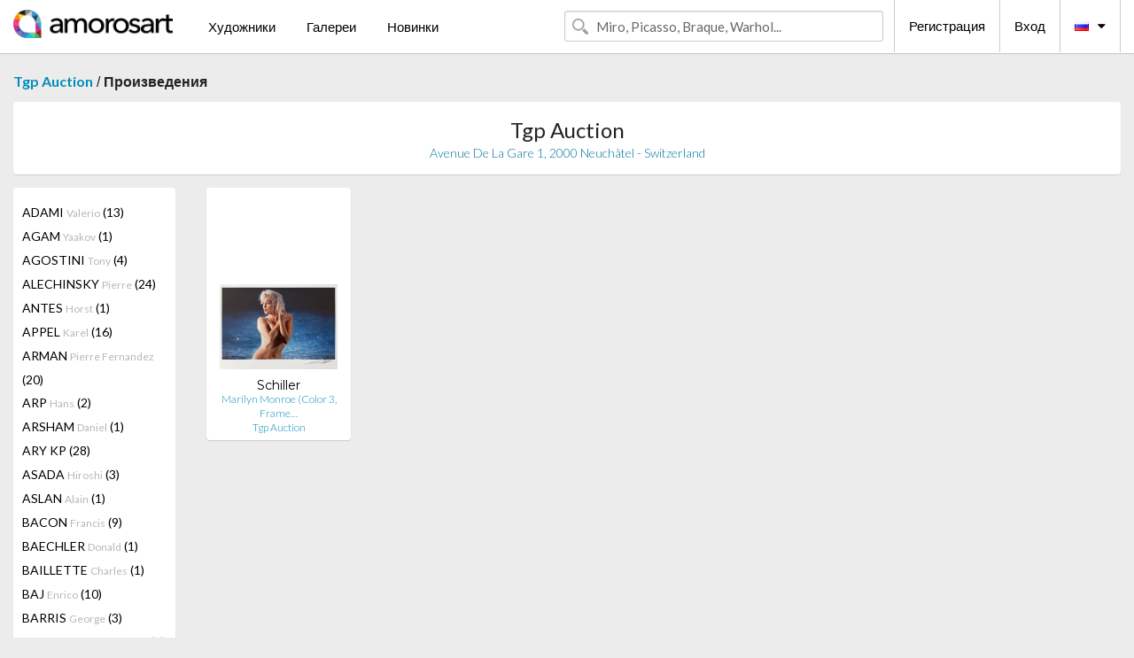

--- FILE ---
content_type: text/html; charset=UTF-8
request_url: https://ru.amorosart.com/gallery-artist-tgp_auction-schiller-1600-2840-1.html
body_size: 8442
content:
<!doctype html>
<html class="no-js" lang="fr">
    <head>
        <meta charset="utf-8"/>
        <meta name="viewport" content="width=device-width, initial-scale=1.0" />
                <title>Произведения от Lawrence Schiller Предлагаемые (кем) Tgp Auction на портале Amorosart</title>
                        <meta name="description" content="Tgp Auction представляет на Amorosart оригинальные эстампы, или гравюры от Lawrence Schiller" />
                        <meta name="keywords" content="Tgp Auction, Литографии, Эстампы, Современные афиши, Гравюры, Иллюстрированные книги, произведение в продаже от Schiller" />
                <link rel="shortcut icon" type="image/x-icon" href="favicon.ico" />
        <link rel="icon" type="image/png" href="favicon.png" />
        <!-- css start -->
        <link href="https://fonts.googleapis.com/css?family=Lato:400,400italic,700,300,300italic,700italic,900,100,100italic,900italic" rel="stylesheet" type="text/css" />
        <link href="https://fonts.googleapis.com/css?family=Montserrat:400,700" rel="stylesheet" type="text/css" />
                        <link href="https://ru.amorosart.com/build/page.min.css?v=1768486385" rel="stylesheet" type="text/css" />
                        <!-- css end -->
    </head>
    <body>
        <!-- header start -->
<!-- Google tag (gtag.js) -->
<script async src="https://www.googletagmanager.com/gtag/js?id=G-WCER4H6RP1"></script>
<script>
  window.dataLayer = window.dataLayer || [];
  function gtag(){dataLayer.push(arguments);}
  gtag('js', new Date());

  gtag('config', 'G-WCER4H6RP1');
  gtag('config', 'G-0TEP2XJ4KL');
</script>
<div class="top-bar">
    <div class="row">
        <div class="top-bar-left">
            <ul class="headerLeft">
                <li>
                    <a  href="https://ru.amorosart.com/"><img class="header-logo" src="https://ru.amorosart.com/assets/images/logoAmorosart.png" width="180"></a>
                </li>
                <a class="show-for-small-only" href="javascript:void();" onclick="$('.menu-mobile').slideToggle(200);"><i class="button-menu-mobile fa fa-bars noir s32"></i></a>
                <div class="header-search-mobile show-for-small-only">
                    <form>
                            <div class="column">
                                <input id="search-mobile" type="text" class="search-mobile s16 mag-search fontLato noir radius" placeholder="Miro, Picasso, Braque, Warhol..." data-source="https://ru.amorosart.com/search.html" data-gallery="Галереи" data-artist="Художники" data-artwork="Произведения" />
                            </div>
                    </form>
                </div>
                <li>
                    <ul class="menu s15 fontLato noir hide-for-small-only">
                        <li><a href="https://ru.amorosart.com/modern-contemporary-artists.html">Художники</a></li>
                        <li><a href="https://ru.amorosart.com/galleries-original-prints.html">Галереи</a></li>
                        <li><a href="https://ru.amorosart.com/prints-lithographs.html">Новинки</a></li>
                    </ul>
                </li>
            </ul>
        </div>
        <div class="top-bar-right">
            <ul class="headerRight hide-for-small-only">  
                <li class="header-search">
                    <form>
                        <div class="row collapse postfix-round">
                            <div class="columns">
                                <input id="search" type="text" class="s15 fontLato noir radius mag-search" placeholder="Miro, Picasso, Braque, Warhol..."  data-source="https://ru.amorosart.com/search.html" data-gallery="Галереи" data-artist="Художники" data-artwork="Произведения" />
                            </div>
                        </div>
                    </form>
                </li>
                <li class="header-links">
                    <ul class="menu s15 fontLato noir">
                        <li><a href="https://ru.amorosart.com/signup.html">Регистрация</a></li><li><a href="https://ru.amorosart.com/signin.html">Вход</a></li><li><a id="bt-flags" href="#" onclick="$('#other-flags').slideToggle(100);"><i class="famfamfam-flags ru mr10"></i><i class="fa fa-caret-down"></i></a>
                            <ul id="other-flags" class="fontLato s14">
                                                                                                <li><a href="https://www.amorosart.com/"><i class="famfamfam-flags fr mr5"></i></a></li>
                                                                                                                                <li><a href="https://en.amorosart.com/"><i class="famfamfam-flags en mr5"></i></a></li>
                                                                                                                                <li><a href="https://es.amorosart.com/"><i class="famfamfam-flags es mr5"></i></a></li>
                                                                                                                                <li><a href="https://it.amorosart.com/"><i class="famfamfam-flags it mr5"></i></a></li>
                                                                                                                                <li><a href="https://de.amorosart.com/"><i class="famfamfam-flags de mr5"></i></a></li>
                                                                                                                                <li><a href="https://nl.amorosart.com/"><i class="famfamfam-flags nl mr5"></i></a></li>
                                                                                                                                <li><a href="https://pt.amorosart.com/"><i class="famfamfam-flags pt mr5"></i></a></li>
                                                                                                                                <li><a href="https://cn.amorosart.com/"><i class="famfamfam-flags cn mr5"></i></a></li>
                                                                                                                                <li><a href="https://jp.amorosart.com/"><i class="famfamfam-flags jp mr5"></i></a></li>
                                                                                                                                                            </ul>
                        </li>
                    </ul>
                </li>
            </ul>
        </div>
    </div>
</div>
<div class="menu-mobile" style="display:none">
    <a href="https://ru.amorosart.com/modern-contemporary-artists.html" class="fontLato">Художники</a>
    <a href="https://ru.amorosart.com/galleries-original-prints.html" class="fontLato">Галереи</a>
    <a href="https://ru.amorosart.com/prints-lithographs.html" class="fontLato">Новинки</a>
    <a href="https://ru.amorosart.com/signup.html" class="fontLato noir">Регистрация</a>
    <a href="https://ru.amorosart.com/signin.html" class="fontLato noir">Вход</a>
</div>
<div class="espace20"></div>
<!-- header end -->
        <!-- page start -->
<div class="row prints">
    <div class="column">
        <span class="fontLatoBold s16"><a href="https://ru.amorosart.com/gallery-prints-tgp_auction-1600.html">Tgp Auction</a></span> / 
        <span class="fontLatoBold s16" style="display:inline-block">Произведения</span>
    </div>
</div>
<div class="espace10"></div>
<div class="row prints artworks-detail">
    <div class="column">
        <div class="columns bgBlanc p15 alignC l22">
            <h1 class="fontLato s24">Tgp Auction</h1>
            <h2 class="fontLatoLight s14 bleu"> Avenue De La Gare 1, 2000 Neuchâtel - Switzerland</h2>
        </div>
    </div>
</div>
<div class="espace15"></div>
<div class="row prints">
    <div class="column large-2 medium-3 mb15">
        <div class="columns bgBlanc p15 gallery-artist-menu">
                            <a href="https://ru.amorosart.com/gallery-artist-tgp_auction-adami-1600-5-1.html" class="columns medium-12 small-6 fontLato s14 noir l26 ">ADAMI <span class="s12 grisC">Valerio</span> (13)</a>
                            <a href="https://ru.amorosart.com/gallery-artist-tgp_auction-agam-1600-9-1.html" class="columns medium-12 small-6 fontLato s14 noir l26 ">AGAM <span class="s12 grisC">Yaakov</span> (1)</a>
                            <a href="https://ru.amorosart.com/gallery-artist-tgp_auction-agostini-1600-3109-1.html" class="columns medium-12 small-6 fontLato s14 noir l26 ">AGOSTINI  <span class="s12 grisC">Tony</span> (4)</a>
                            <a href="https://ru.amorosart.com/gallery-artist-tgp_auction-alechinsky-1600-15-1.html" class="columns medium-12 small-6 fontLato s14 noir l26 ">ALECHINSKY <span class="s12 grisC">Pierre</span> (24)</a>
                            <a href="https://ru.amorosart.com/gallery-artist-tgp_auction-antes-1600-26-1.html" class="columns medium-12 small-6 fontLato s14 noir l26 ">ANTES <span class="s12 grisC">Horst</span> (1)</a>
                            <a href="https://ru.amorosart.com/gallery-artist-tgp_auction-appel-1600-30-1.html" class="columns medium-12 small-6 fontLato s14 noir l26 ">APPEL <span class="s12 grisC">Karel</span> (16)</a>
                            <a href="https://ru.amorosart.com/gallery-artist-tgp_auction-arman-1600-36-1.html" class="columns medium-12 small-6 fontLato s14 noir l26 ">ARMAN <span class="s12 grisC">Pierre Fernandez</span> (20)</a>
                            <a href="https://ru.amorosart.com/gallery-artist-tgp_auction-arp-1600-42-1.html" class="columns medium-12 small-6 fontLato s14 noir l26 ">ARP <span class="s12 grisC">Hans</span> (2)</a>
                            <a href="https://ru.amorosart.com/gallery-artist-tgp_auction-arsham-1600-4363-1.html" class="columns medium-12 small-6 fontLato s14 noir l26 ">ARSHAM <span class="s12 grisC">Daniel</span> (1)</a>
                            <a href="https://ru.amorosart.com/gallery-artist-tgp_auction-ary_kp-1600-5464-1.html" class="columns medium-12 small-6 fontLato s14 noir l26 ">ARY KP <span class="s12 grisC"></span> (28)</a>
                            <a href="https://ru.amorosart.com/gallery-artist-tgp_auction-asada-1600-4071-1.html" class="columns medium-12 small-6 fontLato s14 noir l26 ">ASADA <span class="s12 grisC">Hiroshi</span> (3)</a>
                            <a href="https://ru.amorosart.com/gallery-artist-tgp_auction-aslan-1600-4072-1.html" class="columns medium-12 small-6 fontLato s14 noir l26 ">ASLAN <span class="s12 grisC">Alain</span> (1)</a>
                            <a href="https://ru.amorosart.com/gallery-artist-tgp_auction-bacon-1600-57-1.html" class="columns medium-12 small-6 fontLato s14 noir l26 ">BACON <span class="s12 grisC">Francis</span> (9)</a>
                            <a href="https://ru.amorosart.com/gallery-artist-tgp_auction-baechler-1600-59-1.html" class="columns medium-12 small-6 fontLato s14 noir l26 ">BAECHLER <span class="s12 grisC">Donald</span> (1)</a>
                            <a href="https://ru.amorosart.com/gallery-artist-tgp_auction-baillette-1600-3828-1.html" class="columns medium-12 small-6 fontLato s14 noir l26 ">BAILLETTE <span class="s12 grisC">Charles</span> (1)</a>
                            <a href="https://ru.amorosart.com/gallery-artist-tgp_auction-baj-1600-1364-1.html" class="columns medium-12 small-6 fontLato s14 noir l26 ">BAJ <span class="s12 grisC">Enrico</span> (10)</a>
                            <a href="https://ru.amorosart.com/gallery-artist-tgp_auction-barris-1600-3925-1.html" class="columns medium-12 small-6 fontLato s14 noir l26 ">BARRIS <span class="s12 grisC">George</span> (3)</a>
                            <a href="https://ru.amorosart.com/gallery-artist-tgp_auction-basquiat-1600-78-1.html" class="columns medium-12 small-6 fontLato s14 noir l26 ">BASQUIAT <span class="s12 grisC">Jean-Michel</span> (1)</a>
                            <a href="https://ru.amorosart.com/gallery-artist-tgp_auction-bazaine-1600-1872-1.html" class="columns medium-12 small-6 fontLato s14 noir l26 ">BAZAINE <span class="s12 grisC">Jean</span> (16)</a>
                            <a href="https://ru.amorosart.com/gallery-artist-tgp_auction-bill-1600-1960-1.html" class="columns medium-12 small-6 fontLato s14 noir l26 ">BILL <span class="s12 grisC">Max</span> (4)</a>
                            <a href="https://ru.amorosart.com/gallery-artist-tgp_auction-blanchard-1600-4075-1.html" class="columns medium-12 small-6 fontLato s14 noir l26 ">BLANCHARD  <span class="s12 grisC">Jean-Pierre</span> (1)</a>
                            <a href="https://ru.amorosart.com/gallery-artist-tgp_auction-blanchard-1600-2472-1.html" class="columns medium-12 small-6 fontLato s14 noir l26 ">BLANCHARD <span class="s12 grisC">Jean-Pierre</span> (2)</a>
                            <a href="https://ru.amorosart.com/gallery-artist-tgp_auction-bo-1600-1862-1.html" class="columns medium-12 small-6 fontLato s14 noir l26 ">BO <span class="s12 grisC">Lars</span> (13)</a>
                            <a href="https://ru.amorosart.com/gallery-artist-tgp_auction-bonnard-1600-132-1.html" class="columns medium-12 small-6 fontLato s14 noir l26 ">BONNARD <span class="s12 grisC">Pierre</span> (1)</a>
                            <a href="https://ru.amorosart.com/gallery-artist-tgp_auction-bonnefoit-1600-2858-1.html" class="columns medium-12 small-6 fontLato s14 noir l26 ">BONNEFOIT <span class="s12 grisC">Alain</span> (5)</a>
                            <a href="https://ru.amorosart.com/gallery-artist-tgp_auction-botero-1600-138-1.html" class="columns medium-12 small-6 fontLato s14 noir l26 ">BOTERO <span class="s12 grisC">Fernando</span> (3)</a>
                            <a href="https://ru.amorosart.com/gallery-artist-tgp_auction-boumian-1600-4164-1.html" class="columns medium-12 small-6 fontLato s14 noir l26 ">BOUMIAN <span class="s12 grisC"></span> (1)</a>
                            <a href="https://ru.amorosart.com/gallery-artist-tgp_auction-braque-1600-152-1.html" class="columns medium-12 small-6 fontLato s14 noir l26 ">BRAQUE <span class="s12 grisC">Georges</span> (35)</a>
                            <a href="https://ru.amorosart.com/gallery-artist-tgp_auction-brayer-1600-2859-1.html" class="columns medium-12 small-6 fontLato s14 noir l26 ">BRAYER <span class="s12 grisC">Yves</span> (2)</a>
                            <a href="https://ru.amorosart.com/gallery-artist-tgp_auction-buffet-1600-175-1.html" class="columns medium-12 small-6 fontLato s14 noir l26 ">BUFFET <span class="s12 grisC">Bernard</span> (39)</a>
                            <a href="https://ru.amorosart.com/gallery-artist-tgp_auction-burlet-1600-3907-1.html" class="columns medium-12 small-6 fontLato s14 noir l26 ">BURLET <span class="s12 grisC">Philippe</span> (1)</a>
                            <a href="https://ru.amorosart.com/gallery-artist-tgp_auction-bury-1600-187-1.html" class="columns medium-12 small-6 fontLato s14 noir l26 ">BURY <span class="s12 grisC">Pol</span> (8)</a>
                            <a href="https://ru.amorosart.com/gallery-artist-tgp_auction-calder-1600-189-1.html" class="columns medium-12 small-6 fontLato s14 noir l26 ">CALDER <span class="s12 grisC">Alexander</span> (23)</a>
                            <a href="https://ru.amorosart.com/gallery-artist-tgp_auction-calder_after-1600-4186-1.html" class="columns medium-12 small-6 fontLato s14 noir l26 ">CALDER (AFTER) <span class="s12 grisC">Alexander</span> (1)</a>
                            <a href="https://ru.amorosart.com/gallery-artist-tgp_auction-camacho-1600-1383-1.html" class="columns medium-12 small-6 fontLato s14 noir l26 ">CAMACHO  <span class="s12 grisC">Jorge</span> (9)</a>
                            <a href="https://ru.amorosart.com/gallery-artist-tgp_auction-campigli-1600-194-1.html" class="columns medium-12 small-6 fontLato s14 noir l26 ">CAMPIGLI <span class="s12 grisC">Massimo</span> (1)</a>
                            <a href="https://ru.amorosart.com/gallery-artist-tgp_auction-campigli_after-1600-5697-1.html" class="columns medium-12 small-6 fontLato s14 noir l26 ">CAMPIGLI (AFTER) <span class="s12 grisC">Massimo</span> (17)</a>
                            <a href="https://ru.amorosart.com/gallery-artist-tgp_auction-carzou-1600-1498-1.html" class="columns medium-12 small-6 fontLato s14 noir l26 ">CARZOU <span class="s12 grisC">Jean</span> (7)</a>
                            <a href="https://ru.amorosart.com/gallery-artist-tgp_auction-castillo-1600-1612-1.html" class="columns medium-12 small-6 fontLato s14 noir l26 ">CASTILLO <span class="s12 grisC">Jorge</span> (1)</a>
                            <a href="https://ru.amorosart.com/gallery-artist-tgp_auction-catelain-1600-5771-1.html" class="columns medium-12 small-6 fontLato s14 noir l26 ">CATELAIN <span class="s12 grisC">Christophe</span> (5)</a>
                            <a href="https://ru.amorosart.com/gallery-artist-tgp_auction-cavailles-1600-210-1.html" class="columns medium-12 small-6 fontLato s14 noir l26 ">CAVAILLES <span class="s12 grisC">Jules</span> (6)</a>
                            <a href="https://ru.amorosart.com/gallery-artist-tgp_auction-cesar-1600-211-1.html" class="columns medium-12 small-6 fontLato s14 noir l26 ">CESAR <span class="s12 grisC">Baldaccini</span> (5)</a>
                            <a href="https://ru.amorosart.com/gallery-artist-tgp_auction-césar-1600-5574-1.html" class="columns medium-12 small-6 fontLato s14 noir l26 ">CÉSAR <span class="s12 grisC">Mathieu</span> (1)</a>
                            <a href="https://ru.amorosart.com/gallery-artist-tgp_auction-chagall-1600-218-1.html" class="columns medium-12 small-6 fontLato s14 noir l26 ">CHAGALL <span class="s12 grisC">Marc</span> (15)</a>
                            <a href="https://ru.amorosart.com/gallery-artist-tgp_auction-chagall_after-1600-4735-1.html" class="columns medium-12 small-6 fontLato s14 noir l26 ">CHAGALL (AFTER) <span class="s12 grisC">Marc</span> (7)</a>
                            <a href="https://ru.amorosart.com/gallery-artist-tgp_auction-chemiakin-1600-228-1.html" class="columns medium-12 small-6 fontLato s14 noir l26 ">CHEMIAKIN <span class="s12 grisC">Mikhail</span> (3)</a>
                            <a href="https://ru.amorosart.com/gallery-artist-tgp_auction-chillida-1600-234-1.html" class="columns medium-12 small-6 fontLato s14 noir l26 ">CHILLIDA <span class="s12 grisC">Eduardo</span> (3)</a>
                            <a href="https://ru.amorosart.com/gallery-artist-tgp_auction-christo-1600-239-1.html" class="columns medium-12 small-6 fontLato s14 noir l26 ">CHRISTO <span class="s12 grisC">Javacheff</span> (1)</a>
                            <a href="https://ru.amorosart.com/gallery-artist-tgp_auction-christo_jeanne-claude-1600-3909-1.html" class="columns medium-12 small-6 fontLato s14 noir l26 ">CHRISTO & JEANNE-CLAUDE <span class="s12 grisC"></span> (8)</a>
                            <a href="https://ru.amorosart.com/gallery-artist-tgp_auction-chu_teh_chun-1600-2127-1.html" class="columns medium-12 small-6 fontLato s14 noir l26 ">CHU TEH CHUN  <span class="s12 grisC"></span> (1)</a>
                            <a href="https://ru.amorosart.com/gallery-artist-tgp_auction-clavé-1600-247-1.html" class="columns medium-12 small-6 fontLato s14 noir l26 ">CLAVÉ <span class="s12 grisC">Antoni</span> (11)</a>
                            <a href="https://ru.amorosart.com/gallery-artist-tgp_auction-cocteau-1600-256-1.html" class="columns medium-12 small-6 fontLato s14 noir l26 ">COCTEAU <span class="s12 grisC">Jean</span> (13)</a>
                            <a href="https://ru.amorosart.com/gallery-artist-tgp_auction-coignard-1600-2041-1.html" class="columns medium-12 small-6 fontLato s14 noir l26 ">COIGNARD <span class="s12 grisC">James</span> (2)</a>
                            <a href="https://ru.amorosart.com/gallery-artist-tgp_auction-colin-1600-2945-1.html" class="columns medium-12 small-6 fontLato s14 noir l26 ">COLIN <span class="s12 grisC">Paul</span> (1)</a>
                            <a href="https://ru.amorosart.com/gallery-artist-tgp_auction-combas-1600-1377-1.html" class="columns medium-12 small-6 fontLato s14 noir l26 ">COMBAS <span class="s12 grisC">Robert</span> (6)</a>
                            <a href="https://ru.amorosart.com/gallery-artist-tgp_auction-commère-1600-5759-1.html" class="columns medium-12 small-6 fontLato s14 noir l26 ">COMMÈRE <span class="s12 grisC">Jean</span> (3)</a>
                            <a href="https://ru.amorosart.com/gallery-artist-tgp_auction-copyright-1600-4047-1.html" class="columns medium-12 small-6 fontLato s14 noir l26 ">COPYRIGHT <span class="s12 grisC"></span> (1)</a>
                            <a href="https://ru.amorosart.com/gallery-artist-tgp_auction-corneille-1600-271-1.html" class="columns medium-12 small-6 fontLato s14 noir l26 ">CORNEILLE <span class="s12 grisC">Guillaume</span> (6)</a>
                            <a href="https://ru.amorosart.com/gallery-artist-tgp_auction-costantini-1600-5779-1.html" class="columns medium-12 small-6 fontLato s14 noir l26 ">COSTANTINI <span class="s12 grisC">Flavio</span> (1)</a>
                            <a href="https://ru.amorosart.com/gallery-artist-tgp_auction-coulon-1600-5739-1.html" class="columns medium-12 small-6 fontLato s14 noir l26 ">COULON <span class="s12 grisC">René Emile</span> (1)</a>
                            <a href="https://ru.amorosart.com/gallery-artist-tgp_auction-cuencas-1600-5777-1.html" class="columns medium-12 small-6 fontLato s14 noir l26 ">CUENCAS <span class="s12 grisC">Adriano</span> (9)</a>
                            <a href="https://ru.amorosart.com/gallery-artist-tgp_auction-dali-1600-291-1.html" class="columns medium-12 small-6 fontLato s14 noir l26 ">DALI <span class="s12 grisC">Salvador</span> (86)</a>
                            <a href="https://ru.amorosart.com/gallery-artist-tgp_auction-darbon-1600-4220-1.html" class="columns medium-12 small-6 fontLato s14 noir l26 ">DARBON <span class="s12 grisC">Louis-Nicolas </span> (6)</a>
                            <a href="https://ru.amorosart.com/gallery-artist-tgp_auction-dauchot-1600-4080-1.html" class="columns medium-12 small-6 fontLato s14 noir l26 ">DAUCHOT <span class="s12 grisC">Gabriel</span> (1)</a>
                            <a href="https://ru.amorosart.com/gallery-artist-tgp_auction-de_noé-1600-4077-1.html" class="columns medium-12 small-6 fontLato s14 noir l26 ">DE NOÉ <span class="s12 grisC">Amédé</span> (1)</a>
                            <a href="https://ru.amorosart.com/gallery-artist-tgp_auction-de_saint_phalle-1600-305-1.html" class="columns medium-12 small-6 fontLato s14 noir l26 ">DE SAINT PHALLE <span class="s12 grisC">Niki</span> (11)</a>
                            <a href="https://ru.amorosart.com/gallery-artist-tgp_auction-death_nyc-1600-5633-1.html" class="columns medium-12 small-6 fontLato s14 noir l26 ">DEATH NYC <span class="s12 grisC"></span> (28)</a>
                            <a href="https://ru.amorosart.com/gallery-artist-tgp_auction-defossez-1600-3348-1.html" class="columns medium-12 small-6 fontLato s14 noir l26 ">DEFOSSEZ <span class="s12 grisC">Alfred</span> (1)</a>
                            <a href="https://ru.amorosart.com/gallery-artist-tgp_auction-del_pezzo-1600-313-1.html" class="columns medium-12 small-6 fontLato s14 noir l26 ">DEL PEZZO <span class="s12 grisC">Lucio</span> (1)</a>
                            <a href="https://ru.amorosart.com/gallery-artist-tgp_auction-delaunay-1600-319-1.html" class="columns medium-12 small-6 fontLato s14 noir l26 ">DELAUNAY <span class="s12 grisC">Sonia</span> (1)</a>
                            <a href="https://ru.amorosart.com/gallery-artist-tgp_auction-delaunay-1600-318-1.html" class="columns medium-12 small-6 fontLato s14 noir l26 ">DELAUNAY <span class="s12 grisC">Robert</span> (1)</a>
                            <a href="https://ru.amorosart.com/gallery-artist-tgp_auction-derain-1600-326-1.html" class="columns medium-12 small-6 fontLato s14 noir l26 ">DERAIN <span class="s12 grisC">André</span> (4)</a>
                            <a href="https://ru.amorosart.com/gallery-artist-tgp_auction-di_rosa-1600-1350-1.html" class="columns medium-12 small-6 fontLato s14 noir l26 ">DI ROSA <span class="s12 grisC">Hervé</span> (48)</a>
                            <a href="https://ru.amorosart.com/gallery-artist-tgp_auction-dignimont-1600-5592-1.html" class="columns medium-12 small-6 fontLato s14 noir l26 ">DIGNIMONT <span class="s12 grisC">André</span> (12)</a>
                            <a href="https://ru.amorosart.com/gallery-artist-tgp_auction-dine-1600-336-1.html" class="columns medium-12 small-6 fontLato s14 noir l26 ">DINE <span class="s12 grisC">Jim</span> (3)</a>
                            <a href="https://ru.amorosart.com/gallery-artist-tgp_auction-dizac-1600-5337-1.html" class="columns medium-12 small-6 fontLato s14 noir l26 ">DIZAC <span class="s12 grisC">Alëxone</span> (2)</a>
                            <a href="https://ru.amorosart.com/gallery-artist-tgp_auction-dmitrienko-1600-1654-1.html" class="columns medium-12 small-6 fontLato s14 noir l26 ">DMITRIENKO <span class="s12 grisC"></span> (1)</a>
                            <a href="https://ru.amorosart.com/gallery-artist-tgp_auction-doaré-1600-4082-1.html" class="columns medium-12 small-6 fontLato s14 noir l26 ">DOARÉ <span class="s12 grisC">Yves</span> (1)</a>
                            <a href="https://ru.amorosart.com/gallery-artist-tgp_auction-dubuffet-1600-359-1.html" class="columns medium-12 small-6 fontLato s14 noir l26 ">DUBUFFET <span class="s12 grisC">Jean</span> (4)</a>
                            <a href="https://ru.amorosart.com/gallery-artist-tgp_auction-dunoyer_de_segonzac-1600-5593-1.html" class="columns medium-12 small-6 fontLato s14 noir l26 ">DUNOYER DE SEGONZAC <span class="s12 grisC">André</span> (12)</a>
                            <a href="https://ru.amorosart.com/gallery-artist-tgp_auction-el_pez-1600-3459-1.html" class="columns medium-12 small-6 fontLato s14 noir l26 ">EL PEZ <span class="s12 grisC"></span> (1)</a>
                            <a href="https://ru.amorosart.com/gallery-artist-tgp_auction-english-1600-378-1.html" class="columns medium-12 small-6 fontLato s14 noir l26 ">ENGLISH <span class="s12 grisC">Ron</span> (3)</a>
                            <a href="https://ru.amorosart.com/gallery-artist-tgp_auction-erni-1600-1762-1.html" class="columns medium-12 small-6 fontLato s14 noir l26 ">ERNI <span class="s12 grisC">Hans</span> (28)</a>
                            <a href="https://ru.amorosart.com/gallery-artist-tgp_auction-ernst-1600-381-1.html" class="columns medium-12 small-6 fontLato s14 noir l26 ">ERNST <span class="s12 grisC">Max</span> (4)</a>
                            <a href="https://ru.amorosart.com/gallery-artist-tgp_auction-erro-1600-382-1.html" class="columns medium-12 small-6 fontLato s14 noir l26 ">ERRO <span class="s12 grisC">Gudmundur</span> (6)</a>
                            <a href="https://ru.amorosart.com/gallery-artist-tgp_auction-esteve-1600-385-1.html" class="columns medium-12 small-6 fontLato s14 noir l26 ">ESTEVE <span class="s12 grisC">Maurice</span> (3)</a>
                            <a href="https://ru.amorosart.com/gallery-artist-tgp_auction-fairey-1600-2602-1.html" class="columns medium-12 small-6 fontLato s14 noir l26 ">FAIREY <span class="s12 grisC">Shepard</span> (37)</a>
                            <a href="https://ru.amorosart.com/gallery-artist-tgp_auction-faizant-1600-5709-1.html" class="columns medium-12 small-6 fontLato s14 noir l26 ">FAIZANT <span class="s12 grisC">Jacques</span> (1)</a>
                            <a href="https://ru.amorosart.com/gallery-artist-tgp_auction-fassianos-1600-1440-1.html" class="columns medium-12 small-6 fontLato s14 noir l26 ">FASSIANOS <span class="s12 grisC">Alecos</span> (2)</a>
                            <a href="https://ru.amorosart.com/gallery-artist-tgp_auction-fat-1600-5467-1.html" class="columns medium-12 small-6 fontLato s14 noir l26 ">FAT <span class="s12 grisC"></span> (67)</a>
                            <a href="https://ru.amorosart.com/gallery-artist-tgp_auction-fazzino-1600-399-1.html" class="columns medium-12 small-6 fontLato s14 noir l26 ">FAZZINO <span class="s12 grisC">Charles</span> (1)</a>
                            <a href="https://ru.amorosart.com/gallery-artist-tgp_auction-fini-1600-408-1.html" class="columns medium-12 small-6 fontLato s14 noir l26 ">FINI <span class="s12 grisC">Leonor</span> (3)</a>
                            <a href="https://ru.amorosart.com/gallery-artist-tgp_auction-fischer-1600-3751-1.html" class="columns medium-12 small-6 fontLato s14 noir l26 ">FISCHER <span class="s12 grisC">Hans</span> (1)</a>
                            <a href="https://ru.amorosart.com/gallery-artist-tgp_auction-folon-1600-2368-1.html" class="columns medium-12 small-6 fontLato s14 noir l26 ">FOLON <span class="s12 grisC">Jean-Michel</span> (1)</a>
                            <a href="https://ru.amorosart.com/gallery-artist-tgp_auction-fontana-1600-1360-1.html" class="columns medium-12 small-6 fontLato s14 noir l26 ">FONTANA <span class="s12 grisC">Lucio</span> (1)</a>
                            <a href="https://ru.amorosart.com/gallery-artist-tgp_auction-forgioli-1600-5780-1.html" class="columns medium-12 small-6 fontLato s14 noir l26 ">FORGIOLI <span class="s12 grisC">Attilio</span> (1)</a>
                            <a href="https://ru.amorosart.com/gallery-artist-tgp_auction-francis-1600-433-1.html" class="columns medium-12 small-6 fontLato s14 noir l26 ">FRANCIS <span class="s12 grisC">Sam</span> (24)</a>
                            <a href="https://ru.amorosart.com/gallery-artist-tgp_auction-franqui-1600-5560-1.html" class="columns medium-12 small-6 fontLato s14 noir l26 ">FRANQUI <span class="s12 grisC">Camilo</span> (1)</a>
                            <a href="https://ru.amorosart.com/gallery-artist-tgp_auction-friedlaender-1600-439-1.html" class="columns medium-12 small-6 fontLato s14 noir l26 ">FRIEDLAENDER <span class="s12 grisC">Johnny</span> (5)</a>
                            <a href="https://ru.amorosart.com/gallery-artist-tgp_auction-fromanger-1600-1617-1.html" class="columns medium-12 small-6 fontLato s14 noir l26 ">FROMANGER <span class="s12 grisC">Gérard</span> (1)</a>
                            <a href="https://ru.amorosart.com/gallery-artist-tgp_auction-fuel-1600-5758-1.html" class="columns medium-12 small-6 fontLato s14 noir l26 ">FUEL <span class="s12 grisC">Add</span> (2)</a>
                            <a href="https://ru.amorosart.com/gallery-artist-tgp_auction-gachnang-1600-5558-1.html" class="columns medium-12 small-6 fontLato s14 noir l26 ">GACHNANG <span class="s12 grisC">Johannes</span> (1)</a>
                            <a href="https://ru.amorosart.com/gallery-artist-tgp_auction-genis-1600-5510-1.html" class="columns medium-12 small-6 fontLato s14 noir l26 ">GENIS <span class="s12 grisC">René</span> (3)</a>
                            <a href="https://ru.amorosart.com/gallery-artist-tgp_auction-gentilini-1600-1689-1.html" class="columns medium-12 small-6 fontLato s14 noir l26 ">GENTILINI <span class="s12 grisC">Franco</span> (1)</a>
                            <a href="https://ru.amorosart.com/gallery-artist-tgp_auction-giacometti-1600-468-1.html" class="columns medium-12 small-6 fontLato s14 noir l26 ">GIACOMETTI <span class="s12 grisC">Alberto</span> (1)</a>
                            <a href="https://ru.amorosart.com/gallery-artist-tgp_auction-godard-1600-2886-1.html" class="columns medium-12 small-6 fontLato s14 noir l26 ">GODARD <span class="s12 grisC">Gabriel</span> (1)</a>
                            <a href="https://ru.amorosart.com/gallery-artist-tgp_auction-goezu-1600-5729-1.html" class="columns medium-12 small-6 fontLato s14 noir l26 ">GOEZU <span class="s12 grisC">André</span> (1)</a>
                            <a href="https://ru.amorosart.com/gallery-artist-tgp_auction-grau_sala-1600-1458-1.html" class="columns medium-12 small-6 fontLato s14 noir l26 ">GRAU SALA <span class="s12 grisC">Emilio</span> (43)</a>
                            <a href="https://ru.amorosart.com/gallery-artist-tgp_auction-greene-1600-5559-1.html" class="columns medium-12 small-6 fontLato s14 noir l26 ">GREENE <span class="s12 grisC">Stanley</span> (1)</a>
                            <a href="https://ru.amorosart.com/gallery-artist-tgp_auction-gris-1600-2764-1.html" class="columns medium-12 small-6 fontLato s14 noir l26 ">GRIS  <span class="s12 grisC">Juan</span> (1)</a>
                            <a href="https://ru.amorosart.com/gallery-artist-tgp_auction-guillaumin-1600-519-1.html" class="columns medium-12 small-6 fontLato s14 noir l26 ">GUILLAUMIN <span class="s12 grisC">Armand</span> (4)</a>
                            <a href="https://ru.amorosart.com/gallery-artist-tgp_auction-gus-1600-4169-1.html" class="columns medium-12 small-6 fontLato s14 noir l26 ">GUS <span class="s12 grisC"></span> (2)</a>
                            <a href="https://ru.amorosart.com/gallery-artist-tgp_auction-haring-1600-534-1.html" class="columns medium-12 small-6 fontLato s14 noir l26 ">HARING <span class="s12 grisC">Keith</span> (1)</a>
                            <a href="https://ru.amorosart.com/gallery-artist-tgp_auction-hartung-1600-535-1.html" class="columns medium-12 small-6 fontLato s14 noir l26 ">HARTUNG <span class="s12 grisC">Hans</span> (32)</a>
                            <a href="https://ru.amorosart.com/gallery-artist-tgp_auction-herold-1600-1529-1.html" class="columns medium-12 small-6 fontLato s14 noir l26 ">HEROLD <span class="s12 grisC">Jacques</span> (1)</a>
                            <a href="https://ru.amorosart.com/gallery-artist-tgp_auction-hilaire-1600-2860-1.html" class="columns medium-12 small-6 fontLato s14 noir l26 ">HILAIRE <span class="s12 grisC">Camille </span> (6)</a>
                            <a href="https://ru.amorosart.com/gallery-artist-tgp_auction-hilmersson-1600-4487-1.html" class="columns medium-12 small-6 fontLato s14 noir l26 ">HILMERSSON <span class="s12 grisC">Robert</span> (1)</a>
                            <a href="https://ru.amorosart.com/gallery-artist-tgp_auction-hofkunst-1600-2442-1.html" class="columns medium-12 small-6 fontLato s14 noir l26 ">HOFKUNST <span class="s12 grisC">Alfred</span> (2)</a>
                            <a href="https://ru.amorosart.com/gallery-artist-tgp_auction-holy-1600-2387-1.html" class="columns medium-12 small-6 fontLato s14 noir l26 ">HOLY <span class="s12 grisC">Adrien</span> (4)</a>
                            <a href="https://ru.amorosart.com/gallery-artist-tgp_auction-huchet-1600-5094-1.html" class="columns medium-12 small-6 fontLato s14 noir l26 ">HUCHET <span class="s12 grisC">Urbain</span> (10)</a>
                            <a href="https://ru.amorosart.com/gallery-artist-tgp_auction-humbert-1600-3827-1.html" class="columns medium-12 small-6 fontLato s14 noir l26 ">HUMBERT <span class="s12 grisC">Jean-Pierre</span> (1)</a>
                            <a href="https://ru.amorosart.com/gallery-artist-tgp_auction-hundertwasser-1600-587-1.html" class="columns medium-12 small-6 fontLato s14 noir l26 ">HUNDERTWASSER <span class="s12 grisC">Friedensreich</span> (1)</a>
                            <a href="https://ru.amorosart.com/gallery-artist-tgp_auction-icart-1600-1436-1.html" class="columns medium-12 small-6 fontLato s14 noir l26 ">ICART <span class="s12 grisC">Louis</span> (2)</a>
                            <a href="https://ru.amorosart.com/gallery-artist-tgp_auction-indiana-1600-595-1.html" class="columns medium-12 small-6 fontLato s14 noir l26 ">INDIANA <span class="s12 grisC">Robert</span> (10)</a>
                            <a href="https://ru.amorosart.com/gallery-artist-tgp_auction-ionesco-1600-1778-1.html" class="columns medium-12 small-6 fontLato s14 noir l26 ">IONESCO <span class="s12 grisC">Eugene</span> (1)</a>
                            <a href="https://ru.amorosart.com/gallery-artist-tgp_auction-iseli-1600-601-1.html" class="columns medium-12 small-6 fontLato s14 noir l26 ">ISELI <span class="s12 grisC">Rolf</span> (1)</a>
                            <a href="https://ru.amorosart.com/gallery-artist-tgp_auction-jacquot-1600-1533-1.html" class="columns medium-12 small-6 fontLato s14 noir l26 ">JACQUOT <span class="s12 grisC">Pierre</span> (1)</a>
                            <a href="https://ru.amorosart.com/gallery-artist-tgp_auction-jensen-1600-4504-1.html" class="columns medium-12 small-6 fontLato s14 noir l26 ">JENSEN <span class="s12 grisC">Alfred</span> (3)</a>
                            <a href="https://ru.amorosart.com/gallery-artist-tgp_auction-joadoor-1600-4124-1.html" class="columns medium-12 small-6 fontLato s14 noir l26 ">JOADOOR <span class="s12 grisC"></span> (2)</a>
                            <a href="https://ru.amorosart.com/gallery-artist-tgp_auction-johns-1600-620-1.html" class="columns medium-12 small-6 fontLato s14 noir l26 ">JOHNS <span class="s12 grisC">Jasper</span> (1)</a>
                            <a href="https://ru.amorosart.com/gallery-artist-tgp_auction-jorn-1600-627-1.html" class="columns medium-12 small-6 fontLato s14 noir l26 ">JORN <span class="s12 grisC">Asger</span> (1)</a>
                            <a href="https://ru.amorosart.com/gallery-artist-tgp_auction-jr-1600-4252-1.html" class="columns medium-12 small-6 fontLato s14 noir l26 ">JR <span class="s12 grisC"></span> (25)</a>
                            <a href="https://ru.amorosart.com/gallery-artist-tgp_auction-kandinsky-1600-634-1.html" class="columns medium-12 small-6 fontLato s14 noir l26 ">KANDINSKY <span class="s12 grisC">Wassily</span> (10)</a>
                            <a href="https://ru.amorosart.com/gallery-artist-tgp_auction-kijno-1600-2703-1.html" class="columns medium-12 small-6 fontLato s14 noir l26 ">KIJNO <span class="s12 grisC">Ladislas</span> (20)</a>
                            <a href="https://ru.amorosart.com/gallery-artist-tgp_auction-kirkland-1600-2657-1.html" class="columns medium-12 small-6 fontLato s14 noir l26 ">KIRKLAND <span class="s12 grisC">Douglas</span> (1)</a>
                            <a href="https://ru.amorosart.com/gallery-artist-tgp_auction-kisling-1600-2515-1.html" class="columns medium-12 small-6 fontLato s14 noir l26 ">KISLING <span class="s12 grisC">Moise</span> (8)</a>
                            <a href="https://ru.amorosart.com/gallery-artist-tgp_auction-klee-1600-663-1.html" class="columns medium-12 small-6 fontLato s14 noir l26 ">KLEE <span class="s12 grisC">Paul</span> (1)</a>
                            <a href="https://ru.amorosart.com/gallery-artist-tgp_auction-klimt_after-1600-3943-1.html" class="columns medium-12 small-6 fontLato s14 noir l26 ">KLIMT (AFTER) <span class="s12 grisC">Gustav</span> (1)</a>
                            <a href="https://ru.amorosart.com/gallery-artist-tgp_auction-knie-1600-4125-1.html" class="columns medium-12 small-6 fontLato s14 noir l26 ">KNIE <span class="s12 grisC">Rolf</span> (1)</a>
                            <a href="https://ru.amorosart.com/gallery-artist-tgp_auction-kokoschka-1600-673-1.html" class="columns medium-12 small-6 fontLato s14 noir l26 ">KOKOSCHKA <span class="s12 grisC">Oskar</span> (2)</a>
                            <a href="https://ru.amorosart.com/gallery-artist-tgp_auction-kolar-1600-2139-1.html" class="columns medium-12 small-6 fontLato s14 noir l26 ">KOLAR <span class="s12 grisC">Jiri</span> (1)</a>
                            <a href="https://ru.amorosart.com/gallery-artist-tgp_auction-latlas-1600-5568-1.html" class="columns medium-12 small-6 fontLato s14 noir l26 ">L'ATLAS <span class="s12 grisC"></span> (3)</a>
                            <a href="https://ru.amorosart.com/gallery-artist-tgp_auction-lam-1600-697-1.html" class="columns medium-12 small-6 fontLato s14 noir l26 ">LAM <span class="s12 grisC">Wifredo</span> (8)</a>
                            <a href="https://ru.amorosart.com/gallery-artist-tgp_auction-lambert-1600-5740-1.html" class="columns medium-12 small-6 fontLato s14 noir l26 ">LAMBERT <span class="s12 grisC">Georges</span> (1)</a>
                            <a href="https://ru.amorosart.com/gallery-artist-tgp_auction-langlois-1600-5563-1.html" class="columns medium-12 small-6 fontLato s14 noir l26 ">LANGLOIS <span class="s12 grisC">Pierre-Gérard</span> (2)</a>
                            <a href="https://ru.amorosart.com/gallery-artist-tgp_auction-lanskoy-1600-705-1.html" class="columns medium-12 small-6 fontLato s14 noir l26 ">LANSKOY <span class="s12 grisC">Andre</span> (11)</a>
                            <a href="https://ru.amorosart.com/gallery-artist-tgp_auction-lapicque-1600-1876-1.html" class="columns medium-12 small-6 fontLato s14 noir l26 ">LAPICQUE <span class="s12 grisC">Charles</span> (1)</a>
                            <a href="https://ru.amorosart.com/gallery-artist-tgp_auction-laurencin-1600-711-1.html" class="columns medium-12 small-6 fontLato s14 noir l26 ">LAURENCIN <span class="s12 grisC">Marie</span> (3)</a>
                            <a href="https://ru.amorosart.com/gallery-artist-tgp_auction-laurent-1600-5712-1.html" class="columns medium-12 small-6 fontLato s14 noir l26 ">LAURENT <span class="s12 grisC">Jean-Pierre</span> (3)</a>
                            <a href="https://ru.amorosart.com/gallery-artist-tgp_auction-le_corbusier-1600-1632-1.html" class="columns medium-12 small-6 fontLato s14 noir l26 ">LE CORBUSIER <span class="s12 grisC"></span> (6)</a>
                            <a href="https://ru.amorosart.com/gallery-artist-tgp_auction-lecomte_rard-1600-4149-1.html" class="columns medium-12 small-6 fontLato s14 noir l26 ">LECOMTE RARD <span class="s12 grisC">Gérard</span> (3)</a>
                            <a href="https://ru.amorosart.com/gallery-artist-tgp_auction-leger-1600-719-1.html" class="columns medium-12 small-6 fontLato s14 noir l26 ">LEGER <span class="s12 grisC">Fernand</span> (5)</a>
                            <a href="https://ru.amorosart.com/gallery-artist-tgp_auction-léger_after-1600-5202-1.html" class="columns medium-12 small-6 fontLato s14 noir l26 ">LÉGER (AFTER) <span class="s12 grisC">Fernand</span> (4)</a>
                            <a href="https://ru.amorosart.com/gallery-artist-tgp_auction-levasseur-1600-5564-1.html" class="columns medium-12 small-6 fontLato s14 noir l26 ">LEVASSEUR <span class="s12 grisC">Jean</span> (2)</a>
                            <a href="https://ru.amorosart.com/gallery-artist-tgp_auction-lewitt-1600-733-1.html" class="columns medium-12 small-6 fontLato s14 noir l26 ">LEWITT <span class="s12 grisC">Sol</span> (22)</a>
                            <a href="https://ru.amorosart.com/gallery-artist-tgp_auction-lichtenstein-1600-735-1.html" class="columns medium-12 small-6 fontLato s14 noir l26 ">LICHTENSTEIN <span class="s12 grisC">Roy</span> (7)</a>
                            <a href="https://ru.amorosart.com/gallery-artist-tgp_auction-lindner-1600-742-1.html" class="columns medium-12 small-6 fontLato s14 noir l26 ">LINDNER <span class="s12 grisC">Richard</span> (1)</a>
                            <a href="https://ru.amorosart.com/gallery-artist-tgp_auction-lindstrom-1600-1407-1.html" class="columns medium-12 small-6 fontLato s14 noir l26 ">LINDSTROM <span class="s12 grisC">Bengt</span> (5)</a>
                            <a href="https://ru.amorosart.com/gallery-artist-tgp_auction-lucebert-1600-1703-1.html" class="columns medium-12 small-6 fontLato s14 noir l26 ">LUCEBERT <span class="s12 grisC"></span> (1)</a>
                            <a href="https://ru.amorosart.com/gallery-artist-tgp_auction-luginbühl-1600-2363-1.html" class="columns medium-12 small-6 fontLato s14 noir l26 ">LUGINBÜHL <span class="s12 grisC">Bernhard </span> (2)</a>
                            <a href="https://ru.amorosart.com/gallery-artist-tgp_auction-mack-1600-2980-1.html" class="columns medium-12 small-6 fontLato s14 noir l26 ">MACK <span class="s12 grisC">Heinz</span> (2)</a>
                            <a href="https://ru.amorosart.com/gallery-artist-tgp_auction-magnelli-1600-766-1.html" class="columns medium-12 small-6 fontLato s14 noir l26 ">MAGNELLI <span class="s12 grisC">Alberto</span> (1)</a>
                            <a href="https://ru.amorosart.com/gallery-artist-tgp_auction-magritte-1600-767-1.html" class="columns medium-12 small-6 fontLato s14 noir l26 ">MAGRITTE <span class="s12 grisC">Rene</span> (64)</a>
                            <a href="https://ru.amorosart.com/gallery-artist-tgp_auction-manessier-1600-1860-1.html" class="columns medium-12 small-6 fontLato s14 noir l26 ">MANESSIER <span class="s12 grisC">Alfred</span> (3)</a>
                            <a href="https://ru.amorosart.com/gallery-artist-tgp_auction-marais-1600-4092-1.html" class="columns medium-12 small-6 fontLato s14 noir l26 ">MARAIS  <span class="s12 grisC">Jean</span> (1)</a>
                            <a href="https://ru.amorosart.com/gallery-artist-tgp_auction-marini-1600-787-1.html" class="columns medium-12 small-6 fontLato s14 noir l26 ">MARINI <span class="s12 grisC">Marino</span> (4)</a>
                            <a href="https://ru.amorosart.com/gallery-artist-tgp_auction-martens-1600-5722-1.html" class="columns medium-12 small-6 fontLato s14 noir l26 ">MARTENS <span class="s12 grisC">Frédéric</span> (2)</a>
                            <a href="https://ru.amorosart.com/gallery-artist-tgp_auction-martin-1600-794-1.html" class="columns medium-12 small-6 fontLato s14 noir l26 ">MARTIN <span class="s12 grisC">Agnes</span> (2)</a>
                            <a href="https://ru.amorosart.com/gallery-artist-tgp_auction-marzelle-1600-4093-1.html" class="columns medium-12 small-6 fontLato s14 noir l26 ">MARZELLE <span class="s12 grisC">Jean</span> (1)</a>
                            <a href="https://ru.amorosart.com/gallery-artist-tgp_auction-masson-1600-799-1.html" class="columns medium-12 small-6 fontLato s14 noir l26 ">MASSON <span class="s12 grisC">Andre</span> (47)</a>
                            <a href="https://ru.amorosart.com/gallery-artist-tgp_auction-matisse-1600-801-1.html" class="columns medium-12 small-6 fontLato s14 noir l26 ">MATISSE <span class="s12 grisC">Henri</span> (20)</a>
                            <a href="https://ru.amorosart.com/gallery-artist-tgp_auction-matisse_after-1600-4825-1.html" class="columns medium-12 small-6 fontLato s14 noir l26 ">MATISSE (AFTER) <span class="s12 grisC">Henri</span> (6)</a>
                            <a href="https://ru.amorosart.com/gallery-artist-tgp_auction-matos-1600-802-1.html" class="columns medium-12 small-6 fontLato s14 noir l26 ">MATOS <span class="s12 grisC">John Crash</span> (1)</a>
                            <a href="https://ru.amorosart.com/gallery-artist-tgp_auction-matta-1600-803-1.html" class="columns medium-12 small-6 fontLato s14 noir l26 ">MATTA <span class="s12 grisC">Roberto</span> (4)</a>
                            <a href="https://ru.amorosart.com/gallery-artist-tgp_auction-mendjisky-1600-5570-1.html" class="columns medium-12 small-6 fontLato s14 noir l26 ">MENDJISKY <span class="s12 grisC">Serge</span> (36)</a>
                            <a href="https://ru.amorosart.com/gallery-artist-tgp_auction-menguy-1600-2377-1.html" class="columns medium-12 small-6 fontLato s14 noir l26 ">MENGUY <span class="s12 grisC">Frédéric</span> (20)</a>
                            <a href="https://ru.amorosart.com/gallery-artist-tgp_auction-middleton-1600-5763-1.html" class="columns medium-12 small-6 fontLato s14 noir l26 ">MIDDLETON <span class="s12 grisC">Sam</span> (2)</a>
                            <a href="https://ru.amorosart.com/gallery-artist-tgp_auction-minaux-1600-1476-1.html" class="columns medium-12 small-6 fontLato s14 noir l26 ">MINAUX <span class="s12 grisC">André</span> (1)</a>
                            <a href="https://ru.amorosart.com/gallery-artist-tgp_auction-miotte-1600-1434-1.html" class="columns medium-12 small-6 fontLato s14 noir l26 ">MIOTTE <span class="s12 grisC">Jean</span> (6)</a>
                            <a href="https://ru.amorosart.com/gallery-artist-tgp_auction-miró-1600-840-1.html" class="columns medium-12 small-6 fontLato s14 noir l26 ">MIRÓ <span class="s12 grisC">Joan</span> (12)</a>
                            <a href="https://ru.amorosart.com/gallery-artist-tgp_auction-miró_after-1600-4817-1.html" class="columns medium-12 small-6 fontLato s14 noir l26 ">MIRÓ (AFTER) <span class="s12 grisC">Joan</span> (1)</a>
                            <a href="https://ru.amorosart.com/gallery-artist-tgp_auction-monory-1600-845-1.html" class="columns medium-12 small-6 fontLato s14 noir l26 ">MONORY <span class="s12 grisC">Jacques</span> (2)</a>
                            <a href="https://ru.amorosart.com/gallery-artist-tgp_auction-moore-1600-846-1.html" class="columns medium-12 small-6 fontLato s14 noir l26 ">MOORE <span class="s12 grisC">Henry</span> (2)</a>
                            <a href="https://ru.amorosart.com/gallery-artist-tgp_auction-moreau-1600-4102-1.html" class="columns medium-12 small-6 fontLato s14 noir l26 ">MOREAU <span class="s12 grisC">Didier</span> (7)</a>
                            <a href="https://ru.amorosart.com/gallery-artist-tgp_auction-morlotti-1600-1707-1.html" class="columns medium-12 small-6 fontLato s14 noir l26 ">MORLOTTI <span class="s12 grisC">Ennio</span> (1)</a>
                            <a href="https://ru.amorosart.com/gallery-artist-tgp_auction-mosset-1600-1857-1.html" class="columns medium-12 small-6 fontLato s14 noir l26 ">MOSSET <span class="s12 grisC">Olivier</span> (4)</a>
                            <a href="https://ru.amorosart.com/gallery-artist-tgp_auction-mr_doodle-1600-5756-1.html" class="columns medium-12 small-6 fontLato s14 noir l26 ">MR DOODLE <span class="s12 grisC"></span> (1)</a>
                            <a href="https://ru.amorosart.com/gallery-artist-tgp_auction-murakami-1600-867-1.html" class="columns medium-12 small-6 fontLato s14 noir l26 ">MURAKAMI <span class="s12 grisC">Takashi</span> (12)</a>
                            <a href="https://ru.amorosart.com/gallery-artist-tgp_auction-nara-1600-874-1.html" class="columns medium-12 small-6 fontLato s14 noir l26 ">NARA <span class="s12 grisC">Yoshitomo</span> (13)</a>
                            <a href="https://ru.amorosart.com/gallery-artist-tgp_auction-neiman-1600-881-1.html" class="columns medium-12 small-6 fontLato s14 noir l26 ">NEIMAN <span class="s12 grisC">Leroy</span> (1)</a>
                            <a href="https://ru.amorosart.com/gallery-artist-tgp_auction-nemours-1600-2309-1.html" class="columns medium-12 small-6 fontLato s14 noir l26 ">NEMOURS <span class="s12 grisC">Aurélie</span> (6)</a>
                            <a href="https://ru.amorosart.com/gallery-artist-tgp_auction-nespolo-1600-2909-1.html" class="columns medium-12 small-6 fontLato s14 noir l26 ">NESPOLO <span class="s12 grisC">Ugo</span> (1)</a>
                            <a href="https://ru.amorosart.com/gallery-artist-tgp_auction-paolini-1600-1719-1.html" class="columns medium-12 small-6 fontLato s14 noir l26 ">PAOLINI <span class="s12 grisC">Giulio</span> (1)</a>
                            <a href="https://ru.amorosart.com/gallery-artist-tgp_auction-parmiggiani-1600-1802-1.html" class="columns medium-12 small-6 fontLato s14 noir l26 ">PARMIGGIANI <span class="s12 grisC">Claudio</span> (1)</a>
                            <a href="https://ru.amorosart.com/gallery-artist-tgp_auction-pau-1600-5713-1.html" class="columns medium-12 small-6 fontLato s14 noir l26 ">PAU <span class="s12 grisC">Carmen</span> (1)</a>
                            <a href="https://ru.amorosart.com/gallery-artist-tgp_auction-paul-1600-1625-1.html" class="columns medium-12 small-6 fontLato s14 noir l26 ">PAUL  <span class="s12 grisC">Gen</span> (2)</a>
                            <a href="https://ru.amorosart.com/gallery-artist-tgp_auction-pedersen-1600-1957-1.html" class="columns medium-12 small-6 fontLato s14 noir l26 ">PEDERSEN <span class="s12 grisC">Carl-Henning </span> (4)</a>
                            <a href="https://ru.amorosart.com/gallery-artist-tgp_auction-pellarose-1600-6069-1.html" class="columns medium-12 small-6 fontLato s14 noir l26 ">PELLAROSE <span class="s12 grisC"></span> (11)</a>
                            <a href="https://ru.amorosart.com/gallery-artist-tgp_auction-penalba-1600-1645-1.html" class="columns medium-12 small-6 fontLato s14 noir l26 ">PENALBA <span class="s12 grisC">Alicia</span> (1)</a>
                            <a href="https://ru.amorosart.com/gallery-artist-tgp_auction-peterson-1600-5468-1.html" class="columns medium-12 small-6 fontLato s14 noir l26 ">PETERSON <span class="s12 grisC">Cleon</span> (11)</a>
                            <a href="https://ru.amorosart.com/gallery-artist-tgp_auction-peverelli-1600-1722-1.html" class="columns medium-12 small-6 fontLato s14 noir l26 ">PEVERELLI <span class="s12 grisC">Cesare</span> (1)</a>
                            <a href="https://ru.amorosart.com/gallery-artist-tgp_auction-peynet-1600-2548-1.html" class="columns medium-12 small-6 fontLato s14 noir l26 ">PEYNET <span class="s12 grisC">Raymond</span> (2)</a>
                            <a href="https://ru.amorosart.com/gallery-artist-tgp_auction-picasso-1600-957-1.html" class="columns medium-12 small-6 fontLato s14 noir l26 ">PICASSO <span class="s12 grisC">Pablo</span> (5)</a>
                            <a href="https://ru.amorosart.com/gallery-artist-tgp_auction-pietri-1600-5691-1.html" class="columns medium-12 small-6 fontLato s14 noir l26 ">PIETRI <span class="s12 grisC">Benjamin</span> (5)</a>
                            <a href="https://ru.amorosart.com/gallery-artist-tgp_auction-pignon-1600-958-1.html" class="columns medium-12 small-6 fontLato s14 noir l26 ">PIGNON <span class="s12 grisC">Edouard</span> (1)</a>
                            <a href="https://ru.amorosart.com/gallery-artist-tgp_auction-piza-1600-971-1.html" class="columns medium-12 small-6 fontLato s14 noir l26 ">PIZA <span class="s12 grisC">Arthur Luiz</span> (1)</a>
                            <a href="https://ru.amorosart.com/gallery-artist-tgp_auction-plensa-1600-974-1.html" class="columns medium-12 small-6 fontLato s14 noir l26 ">PLENSA <span class="s12 grisC">Jaume</span> (2)</a>
                            <a href="https://ru.amorosart.com/gallery-artist-tgp_auction-poliakoff-1600-976-1.html" class="columns medium-12 small-6 fontLato s14 noir l26 ">POLIAKOFF <span class="s12 grisC">Serge</span> (2)</a>
                            <a href="https://ru.amorosart.com/gallery-artist-tgp_auction-pomodoro-1600-1724-1.html" class="columns medium-12 small-6 fontLato s14 noir l26 ">POMODORO <span class="s12 grisC">Giò</span> (1)</a>
                            <a href="https://ru.amorosart.com/gallery-artist-tgp_auction-pomodoro-1600-1603-1.html" class="columns medium-12 small-6 fontLato s14 noir l26 ">POMODORO <span class="s12 grisC">Arnaldo</span> (1)</a>
                            <a href="https://ru.amorosart.com/gallery-artist-tgp_auction-pozzati-1600-1849-1.html" class="columns medium-12 small-6 fontLato s14 noir l26 ">POZZATI <span class="s12 grisC">Concetto</span> (1)</a>
                            <a href="https://ru.amorosart.com/gallery-artist-tgp_auction-pradel-1600-4109-1.html" class="columns medium-12 small-6 fontLato s14 noir l26 ">PRADEL <span class="s12 grisC">Lucien</span> (1)</a>
                            <a href="https://ru.amorosart.com/gallery-artist-tgp_auction-ramos-1600-998-1.html" class="columns medium-12 small-6 fontLato s14 noir l26 ">RAMOS <span class="s12 grisC">Mel</span> (1)</a>
                            <a href="https://ru.amorosart.com/gallery-artist-tgp_auction-rauschenberg-1600-1001-1.html" class="columns medium-12 small-6 fontLato s14 noir l26 ">RAUSCHENBERG <span class="s12 grisC">Robert</span> (1)</a>
                            <a href="https://ru.amorosart.com/gallery-artist-tgp_auction-rémond-1600-4110-1.html" class="columns medium-12 small-6 fontLato s14 noir l26 ">RÉMOND <span class="s12 grisC">Jean-Pierre</span> (1)</a>
                            <a href="https://ru.amorosart.com/gallery-artist-tgp_auction-renoux-1600-3157-1.html" class="columns medium-12 small-6 fontLato s14 noir l26 ">RENOUX <span class="s12 grisC">André</span> (1)</a>
                            <a href="https://ru.amorosart.com/gallery-artist-tgp_auction-riopelle-1600-1033-1.html" class="columns medium-12 small-6 fontLato s14 noir l26 ">RIOPELLE <span class="s12 grisC">Jean-Paul</span> (1)</a>
                            <a href="https://ru.amorosart.com/gallery-artist-tgp_auction-salgado-1600-4782-1.html" class="columns medium-12 small-6 fontLato s14 noir l26 ">SALGADO <span class="s12 grisC">Sebastian</span> (1)</a>
                            <a href="https://ru.amorosart.com/gallery-artist-tgp_auction-saraiva-1600-5757-1.html" class="columns medium-12 small-6 fontLato s14 noir l26 ">SARAIVA  <span class="s12 grisC">André</span> (3)</a>
                            <a href="https://ru.amorosart.com/gallery-artist-tgp_auction-saura-1600-1075-1.html" class="columns medium-12 small-6 fontLato s14 noir l26 ">SAURA <span class="s12 grisC">Antonio</span> (1)</a>
                            <a href="https://ru.amorosart.com/gallery-artist-tgp_auction-scanavino-1600-1611-1.html" class="columns medium-12 small-6 fontLato s14 noir l26 ">SCANAVINO <span class="s12 grisC">Emilio</span> (2)</a>
                            <a href="https://ru.amorosart.com/gallery-artist-tgp_auction-schiess-1600-4083-1.html" class="columns medium-12 small-6 fontLato s14 noir l26 ">SCHIESS <span class="s12 grisC">Hans</span> (1)</a>
                            <a href="https://ru.amorosart.com/gallery-artist-tgp_auction-schiller-1600-2840-1.html" class="columns medium-12 small-6 fontLato s14 noir l26 current">SCHILLER <span class="s12 grisC">Lawrence</span> (1)</a>
                            <a href="https://ru.amorosart.com/gallery-artist-tgp_auction-segui-1600-1388-1.html" class="columns medium-12 small-6 fontLato s14 noir l26 ">SEGUI <span class="s12 grisC">Antonio</span> (17)</a>
                            <a href="https://ru.amorosart.com/gallery-artist-tgp_auction-serre-1600-1102-1.html" class="columns medium-12 small-6 fontLato s14 noir l26 ">SERRE <span class="s12 grisC">Claude</span> (1)</a>
                            <a href="https://ru.amorosart.com/gallery-artist-tgp_auction-signac-1600-1122-1.html" class="columns medium-12 small-6 fontLato s14 noir l26 ">SIGNAC <span class="s12 grisC">Paul</span> (1)</a>
                            <a href="https://ru.amorosart.com/gallery-artist-tgp_auction-simon-1600-1567-1.html" class="columns medium-12 small-6 fontLato s14 noir l26 ">SIMON <span class="s12 grisC">Luc</span> (1)</a>
                            <a href="https://ru.amorosart.com/gallery-artist-tgp_auction-soulages-1600-1147-1.html" class="columns medium-12 small-6 fontLato s14 noir l26 ">SOULAGES <span class="s12 grisC">Pierre</span> (1)</a>
                            <a href="https://ru.amorosart.com/gallery-artist-tgp_auction-steinlen-1600-1161-1.html" class="columns medium-12 small-6 fontLato s14 noir l26 ">STEINLEN <span class="s12 grisC">Theophile Alexandre</span> (43)</a>
                            <a href="https://ru.amorosart.com/gallery-artist-tgp_auction-super_future_kid-1600-5557-1.html" class="columns medium-12 small-6 fontLato s14 noir l26 ">SUPER FUTURE KID <span class="s12 grisC"></span> (1)</a>
                            <a href="https://ru.amorosart.com/gallery-artist-tgp_auction-sutherland-1600-1180-1.html" class="columns medium-12 small-6 fontLato s14 noir l26 ">SUTHERLAND <span class="s12 grisC">Graham</span> (2)</a>
                            <a href="https://ru.amorosart.com/gallery-artist-tgp_auction-tàpies-1600-1189-1.html" class="columns medium-12 small-6 fontLato s14 noir l26 ">TÀPIES <span class="s12 grisC">Antoni</span> (3)</a>
                            <a href="https://ru.amorosart.com/gallery-artist-tgp_auction-ting-1600-1205-1.html" class="columns medium-12 small-6 fontLato s14 noir l26 ">TING <span class="s12 grisC">Walasse</span> (1)</a>
                            <a href="https://ru.amorosart.com/gallery-artist-tgp_auction-tinguely-1600-1206-1.html" class="columns medium-12 small-6 fontLato s14 noir l26 ">TINGUELY <span class="s12 grisC">Jean</span> (21)</a>
                            <a href="https://ru.amorosart.com/gallery-artist-tgp_auction-tobiasse-1600-1209-1.html" class="columns medium-12 small-6 fontLato s14 noir l26 ">TOBIASSE <span class="s12 grisC">Theo</span> (19)</a>
                            <a href="https://ru.amorosart.com/gallery-artist-tgp_auction-toffoli-1600-2005-1.html" class="columns medium-12 small-6 fontLato s14 noir l26 ">TOFFOLI <span class="s12 grisC">Louis</span> (13)</a>
                            <a href="https://ru.amorosart.com/gallery-artist-tgp_auction-toulouse-lautrec-1600-1214-1.html" class="columns medium-12 small-6 fontLato s14 noir l26 ">TOULOUSE-LAUTREC <span class="s12 grisC">Henri De</span> (11)</a>
                            <a href="https://ru.amorosart.com/gallery-artist-tgp_auction-tréanna-1600-5730-1.html" class="columns medium-12 small-6 fontLato s14 noir l26 ">TRÉANNA <span class="s12 grisC"></span> (1)</a>
                            <a href="https://ru.amorosart.com/gallery-artist-tgp_auction-tschumi-1600-2354-1.html" class="columns medium-12 small-6 fontLato s14 noir l26 ">TSCHUMI <span class="s12 grisC">Otto</span> (1)</a>
                            <a href="https://ru.amorosart.com/gallery-artist-tgp_auction-unknown-1600-5210-1.html" class="columns medium-12 small-6 fontLato s14 noir l26 ">UNKNOWN <span class="s12 grisC">Artist</span> (4)</a>
                            <a href="https://ru.amorosart.com/gallery-artist-tgp_auction-vacherot-1600-4085-1.html" class="columns medium-12 small-6 fontLato s14 noir l26 ">VACHEROT <span class="s12 grisC">Philippe</span> (1)</a>
                            <a href="https://ru.amorosart.com/gallery-artist-tgp_auction-valdés-1600-1810-1.html" class="columns medium-12 small-6 fontLato s14 noir l26 ">VALDÉS <span class="s12 grisC">Manolo</span> (2)</a>
                            <a href="https://ru.amorosart.com/gallery-artist-tgp_auction-van_velde-1600-1250-1.html" class="columns medium-12 small-6 fontLato s14 noir l26 ">VAN VELDE <span class="s12 grisC">Bram</span> (3)</a>
                            <a href="https://ru.amorosart.com/gallery-artist-tgp_auction-vautier-1600-2235-1.html" class="columns medium-12 small-6 fontLato s14 noir l26 ">VAUTIER <span class="s12 grisC">Benjamin</span> (11)</a>
                            <a href="https://ru.amorosart.com/gallery-artist-tgp_auction-vernet_bonfort-1600-4165-1.html" class="columns medium-12 small-6 fontLato s14 noir l26 ">VERNET BONFORT <span class="s12 grisC">Robert</span> (1)</a>
                            <a href="https://ru.amorosart.com/gallery-artist-tgp_auction-vidal-1600-5732-1.html" class="columns medium-12 small-6 fontLato s14 noir l26 ">VIDAL <span class="s12 grisC">Jorge</span> (1)</a>
                            <a href="https://ru.amorosart.com/gallery-artist-tgp_auction-vieillard-1600-1259-1.html" class="columns medium-12 small-6 fontLato s14 noir l26 ">VIEILLARD <span class="s12 grisC">Roger</span> (1)</a>
                            <a href="https://ru.amorosart.com/gallery-artist-tgp_auction-viko-1600-5706-1.html" class="columns medium-12 small-6 fontLato s14 noir l26 ">VIKO <span class="s12 grisC">Victor</span> (1)</a>
                            <a href="https://ru.amorosart.com/gallery-artist-tgp_auction-vlaminck-1600-1265-1.html" class="columns medium-12 small-6 fontLato s14 noir l26 ">VLAMINCK <span class="s12 grisC">Maurice De</span> (1)</a>
                            <a href="https://ru.amorosart.com/gallery-artist-tgp_auction-vostell-1600-1684-1.html" class="columns medium-12 small-6 fontLato s14 noir l26 ">VOSTELL <span class="s12 grisC">Wolf</span> (1)</a>
                            <a href="https://ru.amorosart.com/gallery-artist-tgp_auction-warhol-1600-1277-1.html" class="columns medium-12 small-6 fontLato s14 noir l26 ">WARHOL <span class="s12 grisC">Andy</span> (24)</a>
                            <a href="https://ru.amorosart.com/gallery-artist-tgp_auction-weisbuch-1600-1420-1.html" class="columns medium-12 small-6 fontLato s14 noir l26 ">WEISBUCH <span class="s12 grisC">Claude</span> (19)</a>
                            <a href="https://ru.amorosart.com/gallery-artist-tgp_auction-yoki-1600-4086-1.html" class="columns medium-12 small-6 fontLato s14 noir l26 ">YOKI <span class="s12 grisC"></span> (1)</a>
                            <a href="https://ru.amorosart.com/gallery-artist-tgp_auction-zadkine-1600-1653-1.html" class="columns medium-12 small-6 fontLato s14 noir l26 ">ZADKINE <span class="s12 grisC"></span> (1)</a>
                            <a href="https://ru.amorosart.com/gallery-artist-tgp_auction-zao-1600-1316-1.html" class="columns medium-12 small-6 fontLato s14 noir l26 ">ZAO <span class="s12 grisC">Wou-Ki</span> (9)</a>
                            <a href="https://ru.amorosart.com/gallery-artist-tgp_auction-zarou-1600-3474-1.html" class="columns medium-12 small-6 fontLato s14 noir l26 ">ZAROU <span class="s12 grisC"></span> (2)</a>
                    </div>
    </div>
    <div class="column large-10 medium-9">
        <div class="row">
                                    <div class="colonnePrint columns large-2 medium-3 small-6 end alignC">
                <div class="boxPrint">
                                        <p class="alignPrints">
                        <a href="https://ru.amorosart.com/artwork-schiller-marilyn_monroe_color_3_frame_18-119189.html" title="Фотографии Schiller - Marilyn Monroe (Color 3, Frame 18)" class="lienPrints"><img class="borderPrints printsPlacement" src="https://ru.amorosart.com/img/artworks/schiller-marilyn-monroe-color-3-frame-18-119189-450x450.webp" width="160" alt="Фотографии Schiller - Marilyn Monroe (Color 3, Frame 18)" /></a></p>
                    <ul class="artisteOeuvreInfo">
                        <li class="fontMont s14 noir">Schiller</li>
                        <li class="fontLatoLight s12 noir"><a href="https://ru.amorosart.com/artwork-schiller-marilyn_monroe_color_3_frame_18-119189.html">Marilyn Monroe (Color 3, Frame&hellip;</a></li>
                        <li class="fontLatoLight s12 bleu"><a href="https://ru.amorosart.com/gallery-prints-tgp_auction-1600.html">Tgp Auction</a></li>
                    </ul>
                </div>
            </div>
                                </div>
        <div class="column fontLato s12">
                    </div>
    </div>
</div>
<!-- page end -->        <!-- footer start -->
<div class="espace40"></div>
<div class="pied">
    <div class="row">
        <div class="columns s12 fontLatoLight s12 l120 blanc alignC">Copyright Amorosart 2008 - 2026 - CNIL n° : 1301442 - <a href="https://ru.amorosart.com/glossary-prints.html">Глоссарий</a> - <a href="https://ru.amorosart.com/faq-prints.html">Вопросы и ответы</a></div>
    </div>
</div>
<!-- footer end -->        <!-- js start -->
                        <script src="https://ru.amorosart.com/build/page.min.js?v=1768486385" ></script>
                        <script>
            $(document).foundation();
        </script>
        <!-- js end -->
    </body>
</html>
